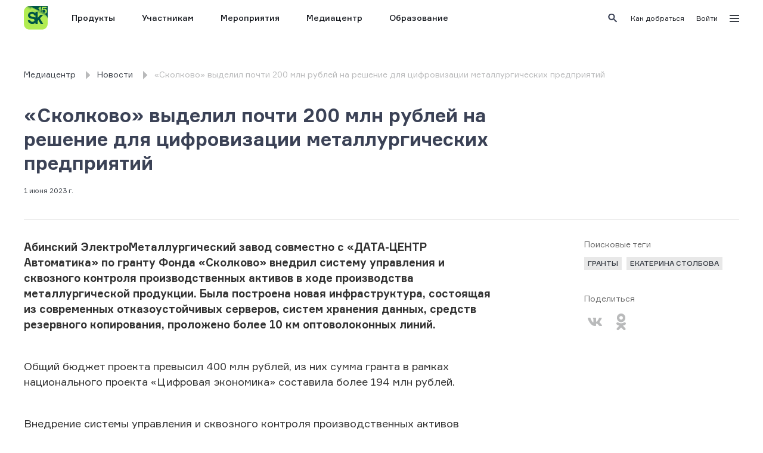

--- FILE ---
content_type: text/html; charset=utf-8
request_url: https://sk.ru/news/skolkovo-vydelil-pochti-200-mln-rublej-na-reshenie-dlya-cifrovizacii-metallurgicheskih-predpriyatij/
body_size: 5657
content:
<!DOCTYPE html><html prefix="og: http://ogp.me/ns#"><head><link rel="shortcut icon" href="https://sk.ru/static/base/img/fav/favicon.ico" type="image/x-icon"/><link rel="apple-touch-icon" sizes="57x57" href="https://sk.ru/static/base/img/fav/apple-icon-57x57.png"/><link rel="apple-touch-icon" sizes="60x60" href="https://sk.ru/static/base/img/fav/apple-icon-60x60.png"/><link rel="apple-touch-icon" sizes="72x72" href="https://sk.ru/static/base/img/fav/apple-icon-72x72.png"/><link rel="apple-touch-icon" sizes="76x76" href="https://sk.ru/static/base/img/fav/apple-icon-76x76.png"/><link rel="apple-touch-icon" sizes="114x114" href="https://sk.ru/static/base/img/fav/apple-icon-114x114.png"/><link rel="apple-touch-icon" sizes="120x120" href="https://sk.ru/static/base/img/fav/apple-icon-120x120.png"/><link rel="apple-touch-icon" sizes="144x144" href="https://sk.ru/static/base/img/fav/apple-icon-144x144.png"/><link rel="apple-touch-icon" sizes="152x152" href="https://sk.ru/static/base/img/fav/apple-icon-152x152.png"/><link rel="apple-touch-icon" sizes="180x180" href="https://sk.ru/static/base/img/fav/apple-icon-180x180.png"/><link rel="icon" type="image/png" sizes="192x192" href="https://sk.ru/static/base/img/fav/android-icon-192x192.png"/><link rel="icon" type="image/png" sizes="32x32" href="https://sk.ru/static/base/img/fav/favicon-32x32.png"/><link rel="icon" type="image/png" sizes="96x96" href="https://sk.ru/static/base/img/fav/favicon-96x96.png"/><link rel="icon" type="image/png" sizes="16x16" href="https://sk.ru/static/base/img/fav/favicon-16x16.png"/><link rel="manifest" href="https://sk.ru/static/base/img/fav/manifest.json"/><title>«Сколково» выделил почти 200 млн рублей на решение для </title><meta charSet="utf-8"/><meta name="viewport" content="width=device-width, initial-scale=1"/><meta name="description" content="Абинский ЭлектроМеталлургический завод совместно с &amp;laquo;ДАТА-ЦЕНТР Автоматика&amp;raquo; по гранту Фонда &amp;laquo;Сколково&amp;raquo; внедрил систему управления и "/><meta property="og:type" content="article"/><meta property="og:language" content="ru_RU"/><meta property="og:title" content="«Сколково» выделил почти 200 млн рублей на решение для "/><meta property="og:image" content="https://sk.ru/media/images/snippet-image.original.jpg"/><meta property="og:description" content="Абинский ЭлектроМеталлургический завод совместно с &amp;laquo;ДАТА-ЦЕНТР Автоматика&amp;raquo; по гранту Фонда &amp;laquo;Сколково&amp;raquo; внедрил систему управления и "/><link rel="shortcut icon" href="https://sk.ru/static/base/img/fav/favicon.ico" type="image/x-icon"/><link rel="apple-touch-icon" sizes="57x57" href="https://sk.ru/static/base/img/fav/apple-icon-57x57.png"/><link rel="apple-touch-icon" sizes="60x60" href="https://sk.ru/static/base/img/fav/apple-icon-60x60.png"/><link rel="apple-touch-icon" sizes="72x72" href="https://sk.ru/static/base/img/fav/apple-icon-72x72.png"/><link rel="apple-touch-icon" sizes="76x76" href="https://sk.ru/static/base/img/fav/apple-icon-76x76.png"/><link rel="apple-touch-icon" sizes="114x114" href="https://sk.ru/static/base/img/fav/apple-icon-114x114.png"/><link rel="apple-touch-icon" sizes="120x120" href="https://sk.ru/static/base/img/fav/apple-icon-120x120.png"/><link rel="apple-touch-icon" sizes="144x144" href="https://sk.ru/static/base/img/fav/apple-icon-144x144.png"/><link rel="apple-touch-icon" sizes="152x152" href="https://sk.ru/static/base/img/fav/apple-icon-152x152.png"/><link rel="apple-touch-icon" sizes="180x180" href="https://sk.ru/static/base/img/fav/apple-icon-180x180.png"/><link rel="icon" type="image/png" sizes="192x192" href="https://sk.ru/static/base/img/fav/android-icon-192x192.png"/><link rel="icon" type="image/png" sizes="32x32" href="https://sk.ru/static/base/img/fav/favicon-32x32.png"/><link rel="icon" type="image/png" sizes="96x96" href="https://sk.ru/static/base/img/fav/favicon-96x96.png"/><link rel="icon" type="image/png" sizes="16x16" href="https://sk.ru/static/base/img/fav/favicon-16x16.png"/><link rel="manifest" href="https://sk.ru/static/base/img/fav/manifest.json"/><meta name="msapplication-TileColor" content="#ffffff"/><meta name="msapplication-TileImage" content="https://sk.ru/static/base/img/fav/ms-icon-144x144.png"/><meta name="theme-color" content="#ffffff"/><meta name="next-head-count" content="42"/><link rel="preload" href="/news/_next/static/css/48b5a5f6dd6f5bd6969b.css" as="style"/><link rel="stylesheet" href="/news/_next/static/css/48b5a5f6dd6f5bd6969b.css" data-n-g=""/><noscript data-n-css=""></noscript><script defer="" nomodule="" src="/news/_next/static/chunks/polyfills-a54b4f32bdc1ef890ddd.js"></script><script src="/news/_next/static/chunks/webpack-0d0d8015c05784b50cb1.js" defer=""></script><script src="/news/_next/static/chunks/framework-6c6eb080c4d41d8fd79b.js" defer=""></script><script src="/news/_next/static/chunks/main-27a47447edb8b94aec10.js" defer=""></script><script src="/news/_next/static/chunks/pages/_app-d587fd43af7ba7c84115.js" defer=""></script><script src="/news/_next/static/chunks/963-b6300838570d077129a9.js" defer=""></script><script src="/news/_next/static/chunks/pages/%5BID%5D-c18a1dc4a0f95992b8b7.js" defer=""></script><script src="/news/_next/static/AsnuS5SAgfI7BrKfk4u5a/_buildManifest.js" defer=""></script><script src="/news/_next/static/AsnuS5SAgfI7BrKfk4u5a/_ssgManifest.js" defer=""></script></head><body><div id="__next"><div id="sk-menu-header-external" style="display:none"></div><div class="sk-header-placeholder skeleton"><div class="loading_logo"></div><div class="menu"><div class="loading_main skeleton-item"></div><div class="loading_main skeleton-item"></div><div class="loading_main skeleton-item"></div><div class="loading_main skeleton-item"></div><div class="loading_main skeleton-item"></div><div class="loading_main skeleton-item"></div></div><div class="other skeleton-item"></div></div><div class="container"><div class="header header--with-breadcrumbs"><div class="header__title"><a class="header__title-link" href="/news/">Медиацентр</a><div class="header__menu-mobile-button"><span class="header__menu-mobile-button-line"></span><span class="header__menu-mobile-button-line"></span></div></div><ul class="header__menu"><div class="scroll-container header__scroll-container indiana-scroll-container indiana-scroll-container--hide-scrollbars"><li class="header__menu-item"><a role="button" class="header__menu-item-link" href="/news/">Главная</a></li><li class="header__menu-item active"><a role="button" class="header__menu-item-link" href="/news/type/news/">Новости</a></li><li class="header__menu-item"><a role="button" class="header__menu-item-link" href="/news/type/events/">События</a></li><li class="header__menu-item"><a role="button" class="header__menu-item-link" href="/news/type/opinions/">Интервью</a></li><li class="header__menu-item"><a role="button" class="header__menu-item-link" href="/news/type/projects/">СМИ о нас</a></li><li class="header__menu-item"><a role="button" class="header__menu-item-link" href="/news/type/media/">Медиагалерея</a></li><li class="header__menu-item"><a role="button" class="header__menu-item-link" href="/news/tag/rezidenty/">Резиденты</a></li><li class="header__menu-item"><a role="button" class="header__menu-item-link" href="/news/contacts/">Контакты</a></li><li class="header__menu-item header__menu-item--spacer"></li></div></ul><div class="breadcrumbs"><a class="breadcrumbs__item" href="/news/"><span class="breadcrumbs__item-title">Медиацентр</span></a><a class="breadcrumbs__item" href="/news/type/news/"><span class="breadcrumbs__item-title">Новости</span></a><span class="breadcrumbs__item breadcrumbs__item--disabled"><span class="breadcrumbs__item-title">«Сколково» выделил почти 200 млн рублей на решение для цифровизации металлургических предприятий</span></span></div></div><div class="news-page  news-page--news"><div class="page-content"><h1 class="page-title ">«Сколково» выделил почти 200 млн рублей на решение для цифровизации металлургических предприятий</h1><div class="post-page"><div class="post-page__info"><div class="name-data"><div class="data">1 июня 2023 г.</div></div></div><div class="post-page__content fullwidth"><div class="post-page__main-column fullwidth"><div><p><strong>Абинский ЭлектроМеталлургический завод совместно с «ДАТА-ЦЕНТР Автоматика» по гранту Фонда «Сколково» внедрил систему управления и сквозного контроля производственных активов в ходе производства металлургической продукции. Была построена новая инфраструктура, состоящая из современных отказоустойчивых серверов, систем хранения данных, средств резервного копирования, проложено более 10 км оптоволоконных линий.</strong></p>
<p> </p>
<p>Общий бюджет проекта превысил 400 млн рублей, из них сумма гранта в рамках национального проекта «Цифровая экономика» составила более 194 млн рублей.</p>
<p> </p>
<p>Внедрение системы управления и сквозного контроля производственных активов позволило:</p>
<p> </p>
<ul>
<li>
<p>объединить в единый информационный контур информационные системы (ИС) всех цехов завода,</p>
</li>
<li>
<p>организовать сбор и централизованное хранение всех технологических данных о процессе производства продукции,</p>
</li>
<li>
<p>минимизировать простои оборудования и повысить производство высококачественной продукции.</p>
</li>
</ul>
<p> </p>
<p>Каждая единица выпускаемой продукции будет получать свой уникальный цифровой паспорт.</p>
<p> </p>
<blockquote>
<p>«Сегодня ни у кого не вызывает вопросов необходимость цифровизации производства. Современные производственные технологии позволяют значительно сократить издержки предприятия, повысить качество продукции. Фонд &quot;Сколково&quot; поддержал уже целый ряд проектов, направленных на внедрение цифровых технологий в промышленном секторе, в том числе в металлургии. Такая поддержка способствует не только росту эффективности предприятий, получивших гранты, но и появлению на рынке передовых российских решений, обладающих потенциалом тиражирования и масштабирования. Подобные проекты закрывают потребность целой отрасли, что для нас наиболее важно», – отметила <strong>Екатерина Столбова, директор проектного офиса оператора отраслевых проектов «Цифровой экономики» Фонда «Сколково»</strong>.</p>
</blockquote>
<p> </p>
<p>В основу проекта легла цифровая платформа DATA-TRACK компании «ДАТА-ЦЕНТР Автоматика». Она позволяет объединять ключевую информацию систем предприятия в единое предметно-ориентированное хранилище. DATA-TRACK дает возможность собирать, связывать, анализировать данные и вовремя предоставлять информацию функциональным модулям с помощью универсальной системы гибких запросов. Материальные потоки связываются с информационными потоками для создания объективной картины производственного процесса, благодаря чему руководству и персоналу всегда доступны данные о том, как была произведена продукция и почему произошли отклонения.</p>
<p> </p>
<blockquote>
<p>«Благодаря поддержке Фонда &quot;Сколково&quot; и АЭМЗ, которые не побоялись реализовать на своем предприятии технически сложный масштабный проект, мы получили уникальную возможность создать продукт, который может быть адаптирован под параметры любого производства, как дискретного, так и процессного. Созданное межотраслевое решение, уже используется при цифровизации других производственных компаний», – рассказал <strong>Роман Усков, генеральный директор компании «ДАТА-ЦЕНТР Автоматика»</strong>.</p>
</blockquote>
<p> </p>
<p>Второй составляющей проекта стала система EXPERT BASE. Она позволяет аналитику-исследователю без ИТ-специалиста получить доступ к глобальным производственным данным, построить информационные панели для их исследования, сформировать отчеты и разобраться в проблемах на производстве.</p>
<p> </p>
<blockquote>
<p>«Помимо широких функциональных возможностей как никогда важно для нас сейчас, что это именно российская разработка. По итогам проекта с уверенностью можно сказать, что отечественная платформа DATA-TRACK может стать достойной основой цифровой трансформации любого производственного предприятия», – отметил <strong>Владимир Федотов, генеральный директор АЭМЗ</strong>.</p>
</blockquote>
<p> </p>
<p>Реализация проекта профинансирована в рамках федерального проекта «Цифровые технологии» национального проекта «Цифровая экономика». Фонд «Сколково» выступает оператором государственной поддержки проектов первого масштабного внедрения российских решений в сфере информационных технологий, рассчитанной до 2024 года.</p>
<p> </p>
<p>В 2023 году «Сколково» поддерживает российские компании, реализующие особо значимые проекты, включенные в перечень, утвержденный президиумом Правительственной комиссии по цифровому развитию, использованию информационных технологий для улучшения качества жизни и условий ведения предпринимательской деятельности. Подробная информация об участии в конкурсе доступна на сайте: <a href="https://dtech.sk.ru/">dtech.sk.ru</a>.</p></div><div></div></div><div class="post-page__second-column "><div class="info-block__container" style="position:sticky;top:15px"><div class="info-block"><div class="info-block__title">Поисковые теги</div><div class="info-block__content tags"><a class="tag" href="/news/tag/granty_1/">гранты</a><a class="tag" href="/news/tag/ekaterina-stolbova/">Екатерина Столбова</a></div></div><div class="info-block"><div class="info-block__title">Поделиться</div><div class="info-block__content socials"><a class="icon icon--social icon--vk socials__item" href="https://vk.com/share.php?url=&amp;title=%C2%AB%D0%A1%D0%BA%D0%BE%D0%BB%D0%BA%D0%BE%D0%B2%D0%BE%C2%BB%20%D0%B2%D1%8B%D0%B4%D0%B5%D0%BB%D0%B8%D0%BB%20%D0%BF%D0%BE%D1%87%D1%82%D0%B8%20200%20%D0%BC%D0%BB%D0%BD%20%D1%80%D1%83%D0%B1%D0%BB%D0%B5%D0%B9%20%D0%BD%D0%B0%20%D1%80%D0%B5%D1%88%D0%B5%D0%BD%D0%B8%D0%B5%20%D0%B4%D0%BB%D1%8F%20%D1%86%D0%B8%D1%84%D1%80%D0%BE%D0%B2%D0%B8%D0%B7%D0%B0%D1%86%D0%B8%D0%B8%20%D0%BC%D0%B5%D1%82%D0%B0%D0%BB%D0%BB%D1%83%D1%80%D0%B3%D0%B8%D1%87%D0%B5%D1%81%D0%BA%D0%B8%D1%85%20%D0%BF%D1%80%D0%B5%D0%B4%D0%BF%D1%80%D0%B8%D1%8F%D1%82%D0%B8%D0%B9" title="Вконтакте" target="_blank"></a><a class="icon icon--social icon--ok socials__item" href="https://connect.ok.ru/offer?url=&amp;title=%C2%AB%D0%A1%D0%BA%D0%BE%D0%BB%D0%BA%D0%BE%D0%B2%D0%BE%C2%BB%20%D0%B2%D1%8B%D0%B4%D0%B5%D0%BB%D0%B8%D0%BB%20%D0%BF%D0%BE%D1%87%D1%82%D0%B8%20200%20%D0%BC%D0%BB%D0%BD%20%D1%80%D1%83%D0%B1%D0%BB%D0%B5%D0%B9%20%D0%BD%D0%B0%20%D1%80%D0%B5%D1%88%D0%B5%D0%BD%D0%B8%D0%B5%20%D0%B4%D0%BB%D1%8F%20%D1%86%D0%B8%D1%84%D1%80%D0%BE%D0%B2%D0%B8%D0%B7%D0%B0%D1%86%D0%B8%D0%B8%20%D0%BC%D0%B5%D1%82%D0%B0%D0%BB%D0%BB%D1%83%D1%80%D0%B3%D0%B8%D1%87%D0%B5%D1%81%D0%BA%D0%B8%D1%85%20%D0%BF%D1%80%D0%B5%D0%B4%D0%BF%D1%80%D0%B8%D1%8F%D1%82%D0%B8%D0%B9" title="Одноклассники" target="_blank"></a></div></div></div></div></div></div></div></div><div></div></div><div id="sk-footer-external"></div></div><script id="__NEXT_DATA__" type="application/json">{"props":{"pageProps":{"initialProps":{"mainStore":{"isAuthorized":false,"stage":"CARD","SDK":{"loaded":false,"error":false},"language":"ru","kioskMode":false,"types":[{"name":"Новости","slug":"news","sorting_weight":10},{"name":"События","slug":"events","sorting_weight":20},{"name":"Интервью","slug":"opinions","sorting_weight":30},{"name":"СМИ о нас","slug":"projects","sorting_weight":40},{"name":"Медиагалерея","slug":"media","sorting_weight":50}],"user":false,"auth":false},"cardStore":{"card":{"id":69248,"publish_date":"2023-06-01T08:12:44.076Z","edit_date":"2023-06-01T08:12:42.221Z","title":"«Сколково» выделил почти 200 млн рублей на решение для цифровизации металлургических предприятий","opengraph":{"og_language":"ru_RU","og_title":"«Сколково» выделил почти 200 млн рублей на решение для ","og_type":"article","og_description":"Абинский ЭлектроМеталлургический завод совместно с \u0026laquo;ДАТА-ЦЕНТР Автоматика\u0026raquo; по гранту Фонда \u0026laquo;Сколково\u0026raquo; внедрил систему управления и ","og_image":null},"image":null,"image_preview":null,"tags":[{"slug":"granty_1","name":"гранты"},{"slug":"ekaterina-stolbova","name":"Екатерина Столбова"}],"orn_names":{},"mentions":[],"gallery":[],"type":{"name":"Новости","slug":"news"},"edit_url":null,"body":"\u003cp\u003e\u003cstrong\u003eАбинский ЭлектроМеталлургический завод совместно с \u0026laquo;ДАТА-ЦЕНТР Автоматика\u0026raquo; по гранту Фонда \u0026laquo;Сколково\u0026raquo; внедрил систему управления и сквозного контроля производственных активов в ходе производства металлургической продукции. Была построена новая инфраструктура, состоящая из современных отказоустойчивых серверов, систем хранения данных, средств резервного копирования, проложено более 10 км оптоволоконных линий.\u003c/strong\u003e\u003c/p\u003e\r\n\u003cp\u003e\u0026nbsp;\u003c/p\u003e\r\n\u003cp\u003eОбщий бюджет проекта превысил 400 млн рублей, из них сумма гранта в рамках национального проекта \u0026laquo;Цифровая экономика\u0026raquo; составила более 194 млн рублей.\u003c/p\u003e\r\n\u003cp\u003e\u0026nbsp;\u003c/p\u003e\r\n\u003cp\u003eВнедрение системы управления и сквозного контроля производственных активов позволило:\u003c/p\u003e\r\n\u003cp\u003e\u0026nbsp;\u003c/p\u003e\r\n\u003cul\u003e\r\n\u003cli\u003e\r\n\u003cp\u003eобъединить в единый информационный контур информационные системы (ИС) всех цехов завода,\u003c/p\u003e\r\n\u003c/li\u003e\r\n\u003cli\u003e\r\n\u003cp\u003eорганизовать сбор и централизованное хранение всех технологических данных о процессе производства продукции,\u003c/p\u003e\r\n\u003c/li\u003e\r\n\u003cli\u003e\r\n\u003cp\u003eминимизировать простои оборудования и повысить производство высококачественной продукции.\u003c/p\u003e\r\n\u003c/li\u003e\r\n\u003c/ul\u003e\r\n\u003cp\u003e\u0026nbsp;\u003c/p\u003e\r\n\u003cp\u003eКаждая единица выпускаемой продукции будет получать свой уникальный цифровой паспорт.\u003c/p\u003e\r\n\u003cp\u003e\u0026nbsp;\u003c/p\u003e\r\n\u003cblockquote\u003e\r\n\u003cp\u003e\u0026laquo;Сегодня ни у кого не вызывает вопросов необходимость цифровизации производства. Современные производственные технологии позволяют значительно сократить издержки предприятия, повысить качество продукции. Фонд \"Сколково\" поддержал уже целый ряд проектов, направленных на внедрение цифровых технологий в промышленном секторе, в том числе в металлургии. Такая поддержка способствует не только росту эффективности предприятий, получивших гранты, но и появлению на рынке передовых российских решений, обладающих потенциалом тиражирования и масштабирования. Подобные проекты закрывают потребность целой отрасли, что для нас наиболее важно\u0026raquo;, \u0026ndash; отметила \u003cstrong\u003eЕкатерина Столбова, директор проектного офиса оператора отраслевых проектов \u0026laquo;Цифровой экономики\u0026raquo; Фонда \u0026laquo;Сколково\u0026raquo;\u003c/strong\u003e.\u003c/p\u003e\r\n\u003c/blockquote\u003e\r\n\u003cp\u003e\u0026nbsp;\u003c/p\u003e\r\n\u003cp\u003eВ основу проекта легла цифровая платформа DATA-TRACK компании \u0026laquo;ДАТА-ЦЕНТР Автоматика\u0026raquo;. Она позволяет объединять ключевую информацию систем предприятия в единое предметно-ориентированное хранилище. DATA-TRACK дает возможность собирать, связывать, анализировать данные и вовремя предоставлять информацию функциональным модулям с помощью универсальной системы гибких запросов. Материальные потоки связываются с информационными потоками для создания объективной картины производственного процесса, благодаря чему руководству и персоналу всегда доступны данные о том, как была произведена продукция и почему произошли отклонения.\u003c/p\u003e\r\n\u003cp\u003e\u0026nbsp;\u003c/p\u003e\r\n\u003cblockquote\u003e\r\n\u003cp\u003e\u0026laquo;Благодаря поддержке Фонда \"Сколково\" и АЭМЗ, которые не побоялись реализовать на своем предприятии технически сложный масштабный проект, мы получили уникальную возможность создать продукт, который может быть адаптирован под параметры любого производства, как дискретного, так и процессного. Созданное межотраслевое решение, уже используется при цифровизации других производственных компаний\u0026raquo;, \u0026ndash; рассказал \u003cstrong\u003eРоман Усков, генеральный директор компании \u0026laquo;ДАТА-ЦЕНТР Автоматика\u0026raquo;\u003c/strong\u003e.\u003c/p\u003e\r\n\u003c/blockquote\u003e\r\n\u003cp\u003e\u0026nbsp;\u003c/p\u003e\r\n\u003cp\u003eВторой составляющей проекта стала система EXPERT BASE. Она позволяет аналитику-исследователю без ИТ-специалиста получить доступ к глобальным производственным данным, построить информационные панели для их исследования, сформировать отчеты и разобраться в проблемах на производстве.\u003c/p\u003e\r\n\u003cp\u003e\u0026nbsp;\u003c/p\u003e\r\n\u003cblockquote\u003e\r\n\u003cp\u003e\u0026laquo;Помимо широких функциональных возможностей как никогда важно для нас сейчас, что это именно российская разработка. По итогам проекта с уверенностью можно сказать, что отечественная платформа DATA-TRACK может стать достойной основой цифровой трансформации любого производственного предприятия\u0026raquo;, \u0026ndash; отметил \u003cstrong\u003eВладимир Федотов, генеральный директор АЭМЗ\u003c/strong\u003e.\u003c/p\u003e\r\n\u003c/blockquote\u003e\r\n\u003cp\u003e\u0026nbsp;\u003c/p\u003e\r\n\u003cp\u003eРеализация проекта профинансирована в рамках федерального проекта \u0026laquo;Цифровые технологии\u0026raquo; национального проекта \u0026laquo;Цифровая экономика\u0026raquo;. Фонд \u0026laquo;Сколково\u0026raquo; выступает оператором государственной поддержки проектов первого масштабного внедрения российских решений в сфере информационных технологий, рассчитанной до 2024 года.\u003c/p\u003e\r\n\u003cp\u003e\u0026nbsp;\u003c/p\u003e\r\n\u003cp\u003eВ 2023 году \u0026laquo;Сколково\u0026raquo; поддерживает российские компании, реализующие особо значимые проекты, включенные в перечень, утвержденный президиумом Правительственной комиссии по цифровому развитию, использованию информационных технологий для улучшения качества жизни и условий ведения предпринимательской деятельности. Подробная информация об участии в конкурсе доступна на сайте:\u0026nbsp;\u003ca href=\"https://dtech.sk.ru/\"\u003edtech.sk.ru\u003c/a\u003e.\u003c/p\u003e"}}}}},"page":"/[ID]","query":{"ID":"skolkovo-vydelil-pochti-200-mln-rublej-na-reshenie-dlya-cifrovizacii-metallurgicheskih-predpriyatij"},"buildId":"AsnuS5SAgfI7BrKfk4u5a","assetPrefix":"/news","isFallback":false,"customServer":true,"gip":true,"appGip":true,"scriptLoader":[]}</script></body></html>

--- FILE ---
content_type: text/html; charset=utf-8
request_url: https://sk.ru/page-pieces/footer/ru/
body_size: 568
content:








<footer class="footer">
    <div class="footer__container">
    <div class="footer__mobile-wrapper">
        <div class="footer__mobile-column nodesktop no-xs">
        
        <a href="//sk.ru" class="logo">
            
            <img src="//sk.ru/static/base/img/logo-green-ru.svg" alt="">
            
        </a>
        
        <a class="footer__feedback" href="//sk.ru/feedback">
            
            Оставить отзыв о сайте
            
        </a>
        <div class="footer__phones">
            <div>
                <div class="obyasnyaem" style="margin-right: 15px">
                    <a class="obyasnyaem__link" href="https://xn--d1abjl7at.xn--p1ai/" target="_blank">
                        <img width="50" src="//sk.ru/static/base/img/logo_techleads.svg" />
                    </a>
                </div>
            </div>
            <div>
                <div class="obyasnyaem">
                    <a class="obyasnyaem__link" href="https://xn--90aivcdt6dxbc.xn--p1ai/" target="_blank">
                        <img src="//sk.ru/static/base/img/logo_obyasnyaem.png" alt="Объясняем.рф" />
                    </a>
                </div>
                <a href="tel:+74959560033">+7 (495) 956 0033</a><br /><a href="tel:+78002500921">8 (800) 250 0921</a>
            </div>
        </div>
        </div>
        <div class="footer__mobile-column">
        <div class="footer__row justify-center">
            
            <a href="//sk.ru" class="logo only-xs">
                
                <img src="//sk.ru/static/base/img/logo-green-ru.svg" alt="">
                
            </a>
            
            <div class="footer__top-menu top-menu">
                
                
                
                <div class="top-menu__item">
                    <a class="top-menu__item-link" href="https://services.sk.ru/"
                        target="_blank"
                    >Продукты</a>
                </div>
                
                <div class="top-menu__item">
                    <a class="top-menu__item-link" href="https://sk.ru/applicants-actions/"
                        target="_blank"
                    >Участникам</a>
                </div>
                
                <div class="top-menu__item">
                    <a class="top-menu__item-link" href="https://events.sk.ru/"
                        target="_blank"
                    >Мероприятия</a>
                </div>
                
                <div class="top-menu__item">
                    <a class="top-menu__item-link" href="https://sk.ru/news/"
                        
                    >Медиацентр</a>
                </div>
                
                <div class="top-menu__item">
                    <a class="top-menu__item-link" href="https://sk.ru/education/"
                        
                    >Образование</a>
                </div>
                
                <div class="top-menu__item">
                    <a class="top-menu__item-link" href="https://sk.ru/fund-skolkovo/contacts/"
                        
                    >Контакты</a>
                </div>
                
                
            </div>
        </div>
        <div class="footer__row justify-center">
            <div class="footer__social-menu social-menu">
            <a class="social-menu__item vk" href="https://vk.com/fondskolkovo"></a>
            <a class="social-menu__item telegram" href="https://t.me/skolkovolive"></a>
            <a class="social-menu__item dzen" href="https://dzen.ru/fondskolkovo"></a>
            <a class="social-menu__item ok" href="https://ok.ru/fondskolkovo"></a>
            </div>
        </div>
        </div>
    </div>
    <div class="footer__row only-xs">
        <div class="obyasnyaem">
            <a class="obyasnyaem__link" href="https://xn--d1abjl7at.xn--p1ai/" target="_blank">
                <img width="50" src="//sk.ru/static/base/img/logo_techleads.svg" />
            </a>
        </div>
        <div class="obyasnyaem">
            <a class="obyasnyaem__link" href="https://xn--90aivcdt6dxbc.xn--p1ai/" target="_blank">
                <img src="//sk.ru/static/base/img/logo_obyasnyaem.png" alt="Объясняем.рф" />
            </a>
        </div>
        <div class="footer__phones">
            <div>
                <a href="tel:+74959560033">+7 (495) 956 0033</a><br /><a href="tel:+78002500921">8 (800) 250 0921</a>
            </div>
        </div>
    </div>
    <div class="footer__row only-xs">
        <a class="footer__feedback" href="//sk.ru/feedback">
        
        Оставить отзыв о сайте
        
        </a>
    </div>
    <div class="footer__row justify-content-between">
        <div class="footer__column-credentials">
            
            <a href="//sk.ru" class="logo">
                
                <img src="//sk.ru/static/base/img/logo-green-ru.svg" alt="">
                
            </a>
            
            <div class="footer__content">
                
                <p><a href="https://superapp.sk.ru/" title="Перейти" style="text-decoration: underline;">Мобильное приложение</a></p>
<p><a href="mailto:anticorruption@sk.ru" title="Отправить письмо" style="text-decoration: underline;"> Сообщить о факте коррупции</a></p>
<div class="footer__design nomobile">Информацию о противодействии коррупции и хищению, а также о мерах по предотвращению конфликта интересов работников, Фонд «Сколково» предоставляет в корпорацию ВЭБ.РФ по утвержденной форме отчетности дважды в год.</div>
                
            </div>
            <div class="footer__design nomobile">
                <!-- <span>Designed by <a href="https://embacy.ru">Embacy</a></span> -->
                <span>Визуализация графиков by <a href="https://datanewton.ru">DataNewton</a></span>
            </div>
        </div>
        <div class="footer__phones nomobile">
            <div>
                <div class="obyasnyaem" style="margin-right: 15px">
                    <a class="obyasnyaem__link" href="https://xn--d1abjl7at.xn--p1ai/" target="_blank">
                        <img width="50" src="//sk.ru/static/base/img/logo_techleads.svg" />
                    </a>
                </div>
            </div>
            <div>
                <div class="obyasnyaem">
                    <a class="obyasnyaem__link" href="https://xn--90aivcdt6dxbc.xn--p1ai/" target="_blank">
                        <img src="//sk.ru/static/base/img/logo_obyasnyaem.png" alt="Объясняем.рф" />
                    </a>
                </div>
                <a href="tel:+74959560033">+7 (495) 956 0033</a><br /><a href="tel:+78002500921">8 (800) 250 0921</a>
            </div>
        </div>
    </div>
    <div class="footer__row justify-content-between align-items-end">
        <div class="footer__corner nomobile">
            <div class="footer__corner-left">
                <a class="footer__feedback" href="//sk.ru/feedback">
                
                Оставить отзыв о сайте
                
                </a>
                <div class="footer__copy">
                
                    ©&nbsp;2025&nbsp;Официальный&nbsp;сайт&nbsp;Фонда&nbsp;«Сколково»</a>
                
                </div>
            </div>
        </div>
        <div class="footer__column-contacts">
        <div class="footer__bottom-menu bottom-menu">
            
            <a class="bottom-menu__item" href="https://sk.ru/user_agreement/">Пользовательское соглашение</a>
            <a class="bottom-menu__item" href="https://sk.ru/personal_data_processing_policy/">Политика обработки персональных данных</a>
            <a class="bottom-menu__item" href="mailto:sitehelp@sk.ru">Техническая поддержка</a>
            
        </div>
        <div class="footer__license">
            
            Все материалы сайта доступны по лицензии:
            
            <a href="http://creativecommons.org/licenses/by/4.0/deed.ru" target="_blank">
            <span>Creative Commons Attribution 4.0 International</span>
            </a>
        </div>
        </div>
    </div>
    <div class="footer__row nodesktop justify-content-between align-items-end">
        <div class="footer__copy">
        
        ©&nbsp;2025&nbsp;Официальный&nbsp;сайт&nbsp;Фонда&nbsp;«Сколково»</a>
        
        </div>
        <div class="footer__design mb-0">
        <!-- <span>Designed by <a href="https://embacy.ru">Embacy</a></span> -->
        <span>Визуализация графиков by <a href="https://datanewton.ru">DataNewton</a></span>
        </div>
    </div>
    </div>
</footer>


--- FILE ---
content_type: image/svg+xml
request_url: https://sk.ru/news/_next/static/media/vk-ico.41f94c4b07e9d46f9ca86a228eb3cd19.svg
body_size: 436
content:
<svg width="24" height="14" viewBox="0 0 24 14" fill="none" xmlns="http://www.w3.org/2000/svg">
<path fill-rule="evenodd" clip-rule="evenodd" d="M23.45 0.948C23.616 0.402 23.45 0 22.655 0H20.03C19.362 0 19.054 0.347 18.887 0.73C18.887 0.73 17.552 3.926 15.661 6.002C15.049 6.604 14.771 6.795 14.437 6.795C14.27 6.795 14.019 6.604 14.019 6.057V0.948C14.019 0.292 13.835 0 13.279 0H9.151C8.734 0 8.483 0.304 8.483 0.593C8.483 1.214 9.429 1.358 9.526 3.106V6.904C9.526 7.737 9.373 7.888 9.039 7.888C8.149 7.888 5.984 4.677 4.699 1.003C4.45 0.288 4.198 0 3.527 0H0.9C0.15 0 0 0.347 0 0.73C0 1.412 0.89 4.8 4.145 9.281C6.315 12.341 9.37 14 12.153 14C13.822 14 14.028 13.632 14.028 12.997V10.684C14.028 9.947 14.186 9.8 14.715 9.8C15.105 9.8 15.772 9.992 17.33 11.467C19.11 13.216 19.403 14 20.405 14H23.03C23.78 14 24.156 13.632 23.94 12.904C23.702 12.18 22.852 11.129 21.725 9.882C21.113 9.172 20.195 8.407 19.916 8.024C19.527 7.533 19.638 7.314 19.916 6.877C19.916 6.877 23.116 2.451 23.449 0.948H23.45Z" fill="#B9BABB"/>
</svg>


--- FILE ---
content_type: application/javascript; charset=UTF-8
request_url: https://sk.ru/news/_next/static/chunks/pages/%5BID%5D-c18a1dc4a0f95992b8b7.js
body_size: 3021
content:
(self.webpackChunk_N_E=self.webpackChunk_N_E||[]).push([[756],{1848:function(e,t,n){"use strict";n.r(t);var s=n(809),i=n.n(s),r=n(266),a=n(8949),l=n(6576),c=n(3201),o=n(1470);l.D.getInitialProps=function(){var e=(0,r.Z)(i().mark((function e(t){var n,s;return i().wrap((function(e){for(;;)switch(e.prev=e.next){case 0:if(n=t.store,s=t.query,n.mainStore.setStage(c.LD.Card),o.sk){e.next=7;break}return(0,a.fl)(n.cardStore.getCard(s.ID)),e.abrupt("return");case 7:return e.next=9,(0,a.fl)(n.cardStore.getCard(s.ID));case 9:return e.abrupt("return",{initialProps:{cardStore:{card:n.cardStore.card}}});case 10:case"end":return e.stop()}}),e)})));return function(t){return e.apply(this,arguments)}}(),t.default=l.D},6576:function(e,t,n){"use strict";n.d(t,{D:function(){return S}});var s=n(2809),i=n(5893),r=n(7294),a=n(1664),l=n(5675),c=n(1163),o=n(242),d=n(1040),u=n(6066),m=n(377),f=n.n(m),h=n(5935),p=n(2852),g=n(6447),v=n(1470),j=function(e){var t=e.title,n=e.children,s=e.className,r=void 0===s?"":s;return(0,i.jsxs)("div",{className:"info-block",children:[(0,i.jsx)("div",{className:"info-block__title",children:t}),(0,i.jsx)("div",{className:"info-block__content ".concat(r),children:n||(0,i.jsx)("div",{})})]})};function x(e){var t=e.name,n=e.image,s=e.position,r=e.slug;return(0,i.jsx)(a.default,{href:"/mention/".concat(r),children:(0,i.jsxs)("div",{className:"mentions-block",children:[(0,i.jsx)("img",{className:"mentions-block__avatar",src:n}),(0,i.jsxs)("div",{className:"mentions-block-description",children:[(0,i.jsx)("div",{className:"mentions-block-description__position",children:s}),(0,i.jsx)("div",{className:"mentions-block-description__name",children:t})]})]})})}function k(e){var t=e.mentions;return(0,i.jsx)(j,{title:"\u0423\u043f\u043e\u043c\u0438\u043d\u0430\u043d\u0438\u044f",children:t.map((function(e){return(0,i.jsx)(x,{name:e.name,image:e.image,position:e.position,slug:e.slug},e.slug)}))})}var _=function(e){var t=e.items;return Array.isArray(t)?(0,i.jsx)("ul",{className:"sk-button__menu",children:t.map((function(e){return(0,i.jsx)("li",{children:(0,i.jsx)("a",{href:e.link,target:e.blank?"_blank":"_self",rel:e.blank?"noopener noreferrer":"",children:e.title&&e.title})})}))}):(0,i.jsx)(i.Fragment,{})},N=function(e){var t=e.url,n=(0,r.useState)(!1),s=n[0],a=n[1],l=[{title:"\u0418\u0434\u0442\u0438 \u0432 admin-\u043f\u0430\u043d\u0435\u043b\u044c Wagtail",link:"/admin",blank:!0},{title:"\u0420\u0435\u0434\u0430\u043a\u0442\u0438\u0440\u043e\u0432\u0430\u0442\u044c \u0441\u0442\u0440\u0430\u043d\u0438\u0446\u0443",link:t,blank:!0}];return t?(0,i.jsx)(i.Fragment,{children:(0,i.jsxs)("div",{className:"sk-button",children:[s&&(0,i.jsx)(_,{items:l}),(0,i.jsx)("div",{className:"button",onClick:function(){a((function(e){return!e}))},children:(0,i.jsx)("div",{className:"sk-logo"})})]})}):(0,i.jsx)(i.Fragment,{})},y=n(1323),b=function(e){var t=e.url,n=e.title;e.description;return[{titleID:"vk",href:"https://vk.com/share.php?url=".concat(encodeURIComponent(t),"&title=").concat(encodeURIComponent(n))},{titleID:"ok",href:"https://connect.ok.ru/offer?url=".concat(encodeURIComponent(t),"&title=").concat(encodeURIComponent(n))}]},w=function(e){var t=e.locale,n=void 0===t?"ru":t,s=e.title,r=void 0===s?"":s,a=e.description,l=v.sk?"":window.location.href;return(0,i.jsx)(j,{className:"socials",title:(0,p.Z)(n,"socialsTitle"),children:b({url:l,title:r,description:a}).map((function(e){return(0,i.jsx)("a",{className:"icon icon--social icon--".concat(e.titleID," socials__item"),href:e.href,title:(0,p.Z)(n,e.titleID),target:"_blank"},e.titleID)}))})};function D(e,t){var n=Object.keys(e);if(Object.getOwnPropertySymbols){var s=Object.getOwnPropertySymbols(e);t&&(s=s.filter((function(t){return Object.getOwnPropertyDescriptor(e,t).enumerable}))),n.push.apply(n,s)}return n}function C(e){for(var t=1;t<arguments.length;t++){var n=null!=arguments[t]?arguments[t]:{};t%2?D(Object(n),!0).forEach((function(t){(0,s.Z)(e,t,n[t])})):Object.getOwnPropertyDescriptors?Object.defineProperties(e,Object.getOwnPropertyDescriptors(n)):D(Object(n)).forEach((function(t){Object.defineProperty(e,t,Object.getOwnPropertyDescriptor(n,t))}))}return e}var S=(0,o.Pi)((function(){var e,t=(0,g.o)(),n=t.cardStore,s=n.card,o=n.isLoading,m=t.mainStore,x=m.language,_=m.auth,b=(0,c.useRouter)().query,D=(0,r.useRef)(),S=(0,r.useRef)(null),I=(0,r.useState)(!1),O=I[0],P=I[1],E=(0,r.useState)(0),R=E[0],A=E[1],U=(0,r.useCallback)((function(e){e=e||window.event,S.current&&(37==e.keyCode&&S.current.slickPrev(),39==e.keyCode&&S.current.slickNext()),27==e.keyCode&&(f().unfreeze(),P(!1))}),[]);if((0,r.useEffect)((function(){!(0,v.o8)(b.ID)&&b.ID.length>0&&t.mainStore.sendCount(String(b.ID))}),[]),(0,r.useEffect)((function(){(0,v.o8)(b.ID)?t.cardStore.getCardPreview("?content_type=news.news&token=".concat(encodeURIComponent(b.token),"&format=json")):t.cardStore.getCard(String(b.ID))}),[x]),(0,r.useEffect)((function(){_&&((0,v.o8)(b.ID)?t.cardStore.getCardPreview("?content_type=news.news&token=".concat(encodeURIComponent(b.token),"&format=json")):t.cardStore.getCard(String(b.ID)))}),[_]),(0,r.useEffect)((function(){if(O)return document.addEventListener("keyup",U),function(){document.removeEventListener("keyup",U)}}),[O]),!(0,v.nc)(s))return(0,i.jsx)("div",{});var L=Array.isArray(s.gallery)&&s.gallery.length>0?"media":s.type.slug;return(0,i.jsxs)(i.Fragment,{children:[(0,v.nc)(s.opengraph)&&(0,i.jsx)(y.Z,{title:s.opengraph.og_title,lang:s.opengraph.og_language,description:s.opengraph.og_description,image:s.opengraph.og_image,type:s.opengraph.og_type,locale:x}),(0,i.jsx)("div",{className:"news-page ".concat(o?"skeleton":""," news-page--").concat(L),children:(0,i.jsxs)("div",{className:"page-content",children:[(0,i.jsx)("h1",{className:"page-title ".concat(o?"skeleton-item":""),children:s.title}),(0,i.jsxs)("div",{className:"post-page",children:[o&&(0,i.jsxs)(i.Fragment,{children:[(0,i.jsx)("div",{className:"skeleton-item h-15"}),(0,i.jsx)("div",{className:"skeleton-item h-15"}),(0,i.jsx)("div",{className:"skeleton-item h-15"}),(0,i.jsx)("div",{className:"skeleton-item h-15"}),(0,i.jsx)("div",{className:"skeleton-item h-15"}),(0,i.jsx)("div",{className:"skeleton-item h-15"}),(0,i.jsx)("div",{className:"skeleton-item h-500"}),(0,i.jsx)("div",{className:"skeleton-item h-15"}),(0,i.jsx)("div",{className:"skeleton-item h-15"}),(0,i.jsx)("div",{className:"skeleton-item h-15"}),(0,i.jsx)("div",{className:"skeleton-item h-15"}),(0,i.jsx)("div",{className:"skeleton-item h-15"}),(0,i.jsx)("div",{className:"skeleton-item h-15"}),(0,i.jsx)("div",{className:"skeleton-item h-15"}),(0,i.jsx)("div",{className:"skeleton-item h-15"}),(0,i.jsx)("div",{className:"skeleton-item h-15"}),(0,i.jsx)("div",{className:"skeleton-item h-15"}),(0,i.jsx)("div",{className:"skeleton-item h-15"})]}),s.publish_date&&(0,i.jsx)("div",{className:"post-page__info",children:(0,i.jsx)("div",{className:"name-data",children:(0,i.jsx)("div",{className:"data",children:d.ou.fromISO(s.publish_date).setLocale("ru").toLocaleString(d.ou.DATE_FULL)})})}),(0,i.jsxs)("div",{className:"post-page__content fullwidth",children:[(0,i.jsxs)("div",{className:"post-page__main-column fullwidth",ref:D,children:[(0,i.jsx)("div",{children:(0,h.ZP)(s.body,{replace:function(e){var t;if(e instanceof h.W_&&"img"===e.name&&"fullwidth"===e.attribs["data-format"])return(0,i.jsx)("div",{className:"image-container-fullwidth ".concat(null!==(t=e.attribs.class)&&void 0!==t?t:""),children:(0,i.jsx)(l.default,{src:e.attribs.src,className:"image",layout:"fill",placeholder:"blur",blurDataURL:"/news/loader.gif"})})}})}),Array.isArray(s.gallery)&&s.gallery.length>0?(0,i.jsxs)("div",{className:"media-slider",children:[(0,i.jsx)(u.Z,C(C({className:"media-slider__layer ".concat(O?"fullscreen":"hidden"),ref:S,style:O?{display:"flex"}:null},{dots:!1,infinite:!1,speed:500,slidesToShow:1,slidesToScroll:1,adaptiveHeight:!0,accessibility:!1,afterChange:function(e){return A(e)}}),{},{children:s.gallery.map((function(e,t){return(0,i.jsxs)("div",{className:"media-slider__slide",children:[(0,i.jsx)("img",{className:"media-slider__slide-image",src:e.url,alt:e["caption_".concat(x)]}),(0,i.jsx)("button",{className:"media-slider__fullscreen",onClick:function(){O?f().unfreeze():f().freeze(),P(!O)}})]},t)}))})),S.current&&O&&(0,i.jsxs)("div",{className:"slide-counter",children:[R+1," \u0438\u0437 ",null===s||void 0===s||null===(e=s.gallery)||void 0===e?void 0:e.length]}),(0,i.jsx)("div",{className:"media-gallery",children:s.gallery.map((function(e,t){var n,s;return(0,i.jsx)("div",{className:"media-gallery__item",children:(0,i.jsx)(l.default,{src:null!==(s=e.preview_url)&&void 0!==s?s:e.url,placeholder:"blur",blurDataURL:"/news/loader.gif",width:500,height:500,objectFit:"cover",onClick:function(){O?f().unfreeze():f().freeze(),P(!O),S.current.slickGoTo(t),A(t)}},null!==(n=e.preview_url)&&void 0!==n?n:e.url)})}))})]}):(0,i.jsx)("div",{})]}),(0,i.jsx)("div",{className:"post-page__second-column ".concat(Array.isArray(s.gallery)&&s.gallery.length>0?"fullwidth":""),children:(0,i.jsxs)("div",{className:"info-block__container",style:{position:"sticky",top:"15px"},children:[!!Array.isArray(s.mentions)&&s.mentions.length>0&&(0,i.jsx)(k,{mentions:s.mentions}),s.tags.length>0&&(0,i.jsx)(j,{className:"tags",title:(0,p.Z)(x,"tagsTitle"),children:s.tags.map((function(e,t){return(0,i.jsx)(a.default,{href:"/tag/".concat(e.slug),prefetch:!1,passHref:!0,children:(0,i.jsx)("a",{className:"tag",children:e.name})},t)}))}),(0,i.jsx)(w,{locale:x,title:s.title,description:(0,v.wU)(s,["opengraph","og_description"])?"":encodeURIComponent(s.opengraph.og_description)})]})})]})]})]})}),s.edit_url&&(0,i.jsx)(N,{url:s.edit_url})]})}))},3893:function(e,t,n){(window.__NEXT_P=window.__NEXT_P||[]).push(["/[ID]",function(){return n(1848)}])}},function(e){e.O(0,[963,774,888,179],(function(){return t=3893,e(e.s=t);var t}));var t=e.O();_N_E=t}]);

--- FILE ---
content_type: image/svg+xml
request_url: https://sk.ru/static/base/img/icon/soc-vk.svg
body_size: 561
content:
<svg width="28" height="18" viewBox="0 0 28 18" fill="none" xmlns="http://www.w3.org/2000/svg">
    <path d="M27.3236 1.71635C27.5189 1.06208 27.3236 0.582275 26.3997 0.582275H23.3393C22.5605 0.582275 22.2047 0.997354 22.0093 1.45324C22.0093 1.45324 20.4532 5.27899 18.2483 7.75961C17.5365 8.48143 17.2114 8.70937 16.8234 8.70937C16.6294 8.70937 16.3475 8.48143 16.3475 7.82715V1.71635C16.3475 0.931223 16.1228 0.582275 15.4739 0.582275H10.6648C10.1792 0.582275 9.88611 0.945293 9.88611 1.29143C9.88611 2.03435 10.9886 2.20601 11.1016 4.29969V8.84163C11.1016 9.83641 10.9244 10.0179 10.5336 10.0179C9.49675 10.0179 6.97359 6.1781 5.47616 1.78249C5.18449 0.928409 4.89002 0.583683 4.10851 0.583683H1.04946C0.174444 0.583683 0 0.998761 0 1.45464C0 2.27354 1.0369 6.32583 4.83001 11.6853C7.35876 15.345 10.9188 17.3289 14.1621 17.3289C16.1061 17.3289 16.3461 16.8885 16.3461 16.1287V13.3625C16.3461 12.4817 16.5317 12.3044 17.1472 12.3044C17.5993 12.3044 18.3781 12.5351 20.1937 14.2982C22.2675 16.389 22.6108 17.3275 23.7761 17.3275H26.8351C27.7087 17.3275 28.1455 16.8871 27.8943 16.0176C27.6194 15.1522 26.6286 13.8929 25.314 12.4029C24.5994 11.553 23.5318 10.6384 23.2067 10.1811C22.7531 9.59159 22.8843 9.33128 23.2067 8.80786C23.2081 8.80927 26.9356 3.51597 27.3236 1.71635Z" fill="#4680C2"/>
</svg>


--- FILE ---
content_type: image/svg+xml
request_url: https://sk.ru/static/base/img/icon/soc-telegram.svg
body_size: 247
content:
<svg width="29" height="25" viewBox="0 0 29 25" fill="none" xmlns="http://www.w3.org/2000/svg">
    <path d="M26.1325 0.945237L1.35923 10.4983C-0.33145 11.1773 -0.321669 12.1205 1.04904 12.541L7.40934 14.5251L22.1252 5.24039C22.821 4.81703 23.4568 5.04478 22.9342 5.50867L11.0115 16.2689H11.0087L11.0115 16.2703L10.5727 22.8262C11.2155 22.8262 11.4991 22.5314 11.8596 22.1835L14.9489 19.1794L21.3749 23.9259C22.5598 24.5784 23.4107 24.243 23.7055 22.829L27.9238 2.9489C28.3556 1.2177 27.2629 0.433842 26.1325 0.945237Z" fill="#0088CC"/>
</svg>
